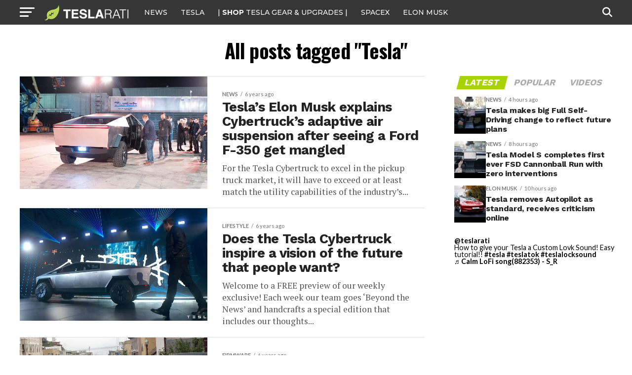

--- FILE ---
content_type: text/javascript;charset=UTF-8
request_url: https://jadserve.postrelease.com/t?ntv_mvi=&ntv_url=https%253A%252F%252Fwww.teslarati.com%252Ftag%252Ftesla%252Fpage%252F617%252F
body_size: 1038
content:
(function(){PostRelease.ProcessResponse({"version":"3","responseId":17043,"placements":[{"id":1058267,"selector":"ul.mvp-blog-story-list li:nth-of-type(%p%)","injectionMode":0,"infScroll":{"position":2,"interval":5},"ads":[],"tracking":{"trackingBaseUrl":"https://jadserve.postrelease.com/trk.gif?ntv_ui\u003d4609df73-b9b7-42f4-bef6-4198ac92884b\u0026ntv_fl\[base64]\u003d\u0026ntv_ht\u003dgv1zaQA\u0026ntv_at\u003d","adVersionPlacement":"AAAAAAAAAA2yUQA","vcpmParams":{"minimumAreaViewable":0.5,"minimumExposedTime":1000,"checkOnFocus":true,"checkMinimumAreaViewable":false,"primaryImpressionURL":"https://jadserve.postrelease.com/trk.gif?ntv_at\u003d304\u0026ntv_ui\u003d4609df73-b9b7-42f4-bef6-4198ac92884b\u0026ntv_a\u003dAAAAAAAAAA2yUQA\u0026ntv_ht\u003dgv1zaQA\u0026ntv_fl\[base64]\u003d\u0026ord\u003d-624345741","adID":0}},"type":0,"integrationType":0}],"trackingCode":"\u003cscript type\u003d\"text/javascript\"\u003entv.PostRelease.trackFirstPartyCookie(\u0027302d7377-59ef-4038-9baa-976fa6a57221\u0027);\u003c/script\u003e","safeIframe":false,"placementForTracking":1058267,"isWebview":false,"responseConsent":{"usPrivacyApplies":false,"gdprApplies":false,"gppApplies":false},"flags":{"useObserverViewability":true,"useMraidViewability":false}});})();